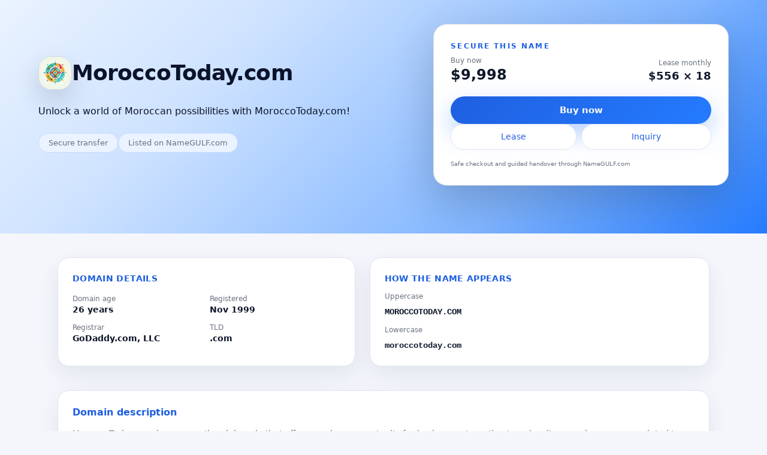

--- FILE ---
content_type: text/html;charset=UTF-8
request_url: https://moroccotoday.com/
body_size: 6729
content:
<!doctype html> <html lang="en" dir="ltr" > <head> <link rel="alternate" href="https://namegulf.com" hreflang="en" /> <meta name="viewport" content="width=device-width, initial-scale=1.0"> <link rel="icon" type="image/x-icon" href="https://cdn.namegulf.com/assets/favicon.ico"> <link rel="apple-touch-icon" sizes="180x180" href="https://cdn.namegulf.com/assets/apple-touch-icon.png"> <link rel="icon" type="image/png" sizes="32x32" href="https://cdn.namegulf.com/assets/favicon-32x32.png"> <link rel="icon" type="image/png" sizes="16x16" href="https://cdn.namegulf.com/assets/favicon-16x16.png"> <link rel="mask-icon" href="https://cdn.namegulf.com/assets/safari-pinned-tab.svg" color="#5bbad5"> <meta name="msapplication-TileColor" content="#da532c"> <meta name="theme-color" content="#ffffff"> <title>Buy MoroccoToday.com Domain Name for Sale - Secure Now!</title> <meta name="description" content="Explore MoroccoToday.com, an ideal domain for travel, culture, and commerce focused on Morocco."> <meta name="keywords" content="culture, online business, branding, tourism, digital marketing, e commerce, morocco, travel, moroccan products, travel blogging"> <link rel="canonical" href="https://moroccotoday.com"> <meta property="og:url" content="https://moroccotoday.com"> <meta property="og:title" content="Buy MoroccoToday.com"> <meta property="og:type" content="website"> <meta name="twitter:card" content="summary_large_image"> <meta name="twitter:site" content="@namegulf"> <meta name="twitter:creator" content="@namegulf"> <meta name="twitter:title" content="Buy MoroccoToday.com"> <meta property="og:description" content="Explore MoroccoToday.com, an ideal domain for travel, culture, and commerce focused on Morocco."> <meta name="twitter:description" content="Explore MoroccoToday.com, an ideal domain for travel, culture, and commerce focused on Morocco."> <meta property="og:image" content="https://cdn.namegulf.com/images/card/moroccotoday.com.png?v=2"> <meta name="twitter:image" content="https://cdn.namegulf.com/images/card/moroccotoday.com.png?v=2"> <meta property="fb:app_id" content="1728124967691859"> <style> *,:after,:before{--tw-border-spacing-x:0;--tw-border-spacing-y:0;--tw-translate-x:0;--tw-translate-y:0;--tw-rotate:0;--tw-skew-x:0;--tw-skew-y:0;--tw-scale-x:1;--tw-scale-y:1;--tw-pan-x: ;--tw-pan-y: ;--tw-pinch-zoom: ;--tw-scroll-snap-strictness:proximity;--tw-gradient-from-position: ;--tw-gradient-via-position: ;--tw-gradient-to-position: ;--tw-ordinal: ;--tw-slashed-zero: ;--tw-numeric-figure: ;--tw-numeric-spacing: ;--tw-numeric-fraction: ;--tw-ring-inset: ;--tw-ring-offset-width:0px;--tw-ring-offset-color:#fff;--tw-ring-color:rgba(59,130,246,.5);--tw-ring-offset-shadow:0 0 #0000;--tw-ring-shadow:0 0 #0000;--tw-shadow:0 0 #0000;--tw-shadow-colored:0 0 #0000;--tw-blur: ;--tw-brightness: ;--tw-contrast: ;--tw-grayscale: ;--tw-hue-rotate: ;--tw-invert: ;--tw-saturate: ;--tw-sepia: ;--tw-drop-shadow: ;--tw-backdrop-blur: ;--tw-backdrop-brightness: ;--tw-backdrop-contrast: ;--tw-backdrop-grayscale: ;--tw-backdrop-hue-rotate: ;--tw-backdrop-invert: ;--tw-backdrop-opacity: ;--tw-backdrop-saturate: ;--tw-backdrop-sepia: ;--tw-contain-size: ;--tw-contain-layout: ;--tw-contain-paint: ;--tw-contain-style: }::backdrop{--tw-border-spacing-x:0;--tw-border-spacing-y:0;--tw-translate-x:0;--tw-translate-y:0;--tw-rotate:0;--tw-skew-x:0;--tw-skew-y:0;--tw-scale-x:1;--tw-scale-y:1;--tw-pan-x: ;--tw-pan-y: ;--tw-pinch-zoom: ;--tw-scroll-snap-strictness:proximity;--tw-gradient-from-position: ;--tw-gradient-via-position: ;--tw-gradient-to-position: ;--tw-ordinal: ;--tw-slashed-zero: ;--tw-numeric-figure: ;--tw-numeric-spacing: ;--tw-numeric-fraction: ;--tw-ring-inset: ;--tw-ring-offset-width:0px;--tw-ring-offset-color:#fff;--tw-ring-color:rgba(59,130,246,.5);--tw-ring-offset-shadow:0 0 #0000;--tw-ring-shadow:0 0 #0000;--tw-shadow:0 0 #0000;--tw-shadow-colored:0 0 #0000;--tw-blur: ;--tw-brightness: ;--tw-contrast: ;--tw-grayscale: ;--tw-hue-rotate: ;--tw-invert: ;--tw-saturate: ;--tw-sepia: ;--tw-drop-shadow: ;--tw-backdrop-blur: ;--tw-backdrop-brightness: ;--tw-backdrop-contrast: ;--tw-backdrop-grayscale: ;--tw-backdrop-hue-rotate: ;--tw-backdrop-invert: ;--tw-backdrop-opacity: ;--tw-backdrop-saturate: ;--tw-backdrop-sepia: ;--tw-contain-size: ;--tw-contain-layout: ;--tw-contain-paint: ;--tw-contain-style: }/*! tailwindcss v3.4.18 | MIT License | https://tailwindcss.com*/*,:after,:before{border:0 solid #e5e7eb;box-sizing:border-box}:after,:before{--tw-content:""}:host,html{line-height:1.5;-webkit-text-size-adjust:100%;font-family:ui-sans-serif,system-ui,sans-serif,Apple Color Emoji,Segoe UI Emoji,Segoe UI Symbol,Noto Color Emoji;font-feature-settings:normal;font-variation-settings:normal;-moz-tab-size:4;-o-tab-size:4;tab-size:4;-webkit-tap-highlight-color:transparent}body{line-height:inherit;margin:0}hr{border-top-width:1px;color:inherit;height:0}abbr:where([title]){-webkit-text-decoration:underline dotted;text-decoration:underline dotted}h1,h2,h3,h4,h5,h6{font-size:inherit;font-weight:inherit}a{color:inherit;text-decoration:inherit}b,strong{font-weight:bolder}code,kbd,pre,samp{font-family:ui-monospace,SFMono-Regular,Menlo,Monaco,Consolas,Liberation Mono,Courier New,monospace;font-feature-settings:normal;font-size:1em;font-variation-settings:normal}small{font-size:80%}sub,sup{font-size:75%;line-height:0;position:relative;vertical-align:baseline}sub{bottom:-.25em}sup{top:-.5em}table{border-collapse:collapse;border-color:inherit;text-indent:0}button,input,optgroup,select,textarea{color:inherit;font-family:inherit;font-feature-settings:inherit;font-size:100%;font-variation-settings:inherit;font-weight:inherit;letter-spacing:inherit;line-height:inherit;margin:0;padding:0}button,select{text-transform:none}button,input:where([type=button]),input:where([type=reset]),input:where([type=submit]){-webkit-appearance:button;background-color:transparent;background-image:none}:-moz-focusring{outline:auto}:-moz-ui-invalid{box-shadow:none}progress{vertical-align:baseline}::-webkit-inner-spin-button,::-webkit-outer-spin-button{height:auto}[type=search]{-webkit-appearance:textfield;outline-offset:-2px}::-webkit-search-decoration{-webkit-appearance:none}::-webkit-file-upload-button{-webkit-appearance:button;font:inherit}summary{display:list-item}blockquote,dd,dl,figure,h1,h2,h3,h4,h5,h6,hr,p,pre{margin:0}fieldset{margin:0}fieldset,legend{padding:0}menu,ol,ul{list-style:none;margin:0;padding:0}dialog{padding:0}textarea{resize:vertical}input::-moz-placeholder,textarea::-moz-placeholder{color:#9ca3af;opacity:1}input::placeholder,textarea::placeholder{color:#9ca3af;opacity:1}[role=button],button{cursor:pointer}:disabled{cursor:default}audio,canvas,embed,iframe,img,object,svg,video{display:block;vertical-align:middle}img,video{height:auto;max-width:100%}[hidden]:where(:not([hidden=until-found])){display:none}.mx-auto{margin-left:auto;margin-right:auto}.mb-1{margin-bottom:.25rem}.mb-2{margin-bottom:.5rem}.mb-3{margin-bottom:.75rem}.mt-1{margin-top:.25rem}.mt-2{margin-top:.5rem}.mt-3{margin-top:.75rem}.mt-4{margin-top:1rem}.mt-5{margin-top:1.25rem}.flex{display:flex}.inline-flex{display:inline-flex}.grid{display:grid}.h-14{height:3.5rem}.h-7{height:1.75rem}.w-14{width:3.5rem}.w-7{width:1.75rem}.w-full{width:100%}.max-w-6xl{max-width:72rem}.max-w-xl{max-width:36rem}.transform{transform:translate(var(--tw-translate-x),var(--tw-translate-y)) rotate(var(--tw-rotate)) skewX(var(--tw-skew-x)) skewY(var(--tw-skew-y)) scaleX(var(--tw-scale-x)) scaleY(var(--tw-scale-y))}.select-all{-webkit-user-select:all;-moz-user-select:all;user-select:all}.grid-flow-row{grid-auto-flow:row}.grid-cols-2{grid-template-columns:repeat(2,minmax(0,1fr))}.flex-col{flex-direction:column}.flex-wrap{flex-wrap:wrap}.items-end{align-items:flex-end}.items-center{align-items:center}.justify-center{justify-content:center}.justify-between{justify-content:space-between}.justify-items-stretch{justify-items:stretch}.gap-2{gap:.5rem}.gap-3{gap:.75rem}.gap-4{gap:1rem}.gap-6{gap:1.5rem}.gap-8{gap:2rem}.space-y-1>:not([hidden])~:not([hidden]){--tw-space-y-reverse:0;margin-bottom:calc(.25rem*var(--tw-space-y-reverse));margin-top:calc(.25rem*(1 - var(--tw-space-y-reverse)))}.space-y-10>:not([hidden])~:not([hidden]){--tw-space-y-reverse:0;margin-bottom:calc(2.5rem*var(--tw-space-y-reverse));margin-top:calc(2.5rem*(1 - var(--tw-space-y-reverse)))}.space-y-2>:not([hidden])~:not([hidden]){--tw-space-y-reverse:0;margin-bottom:calc(.5rem*var(--tw-space-y-reverse));margin-top:calc(.5rem*(1 - var(--tw-space-y-reverse)))}.space-y-3>:not([hidden])~:not([hidden]){--tw-space-y-reverse:0;margin-bottom:calc(.75rem*var(--tw-space-y-reverse));margin-top:calc(.75rem*(1 - var(--tw-space-y-reverse)))}.space-y-4>:not([hidden])~:not([hidden]){--tw-space-y-reverse:0;margin-bottom:calc(1rem*var(--tw-space-y-reverse));margin-top:calc(1rem*(1 - var(--tw-space-y-reverse)))}.space-y-6>:not([hidden])~:not([hidden]){--tw-space-y-reverse:0;margin-bottom:calc(1.5rem*var(--tw-space-y-reverse));margin-top:calc(1.5rem*(1 - var(--tw-space-y-reverse)))}.rounded-xl{border-radius:.75rem}.border{border-width:1px}.border-\[\#E5E7EB\]{--tw-border-opacity:1;border-color:rgb(229 231 235/var(--tw-border-opacity,1))}.border-\[var\(--border\)\]{border-color:var(--border)}.bg-\[\#F9FAFB\]{--tw-bg-opacity:1;background-color:rgb(249 250 251/var(--tw-bg-opacity,1))}.bg-white{--tw-bg-opacity:1;background-color:rgb(255 255 255/var(--tw-bg-opacity,1))}.p-6{padding:1.5rem}.px-1{padding-left:.25rem;padding-right:.25rem}.px-4{padding-left:1rem;padding-right:1rem}.px-6{padding-left:1.5rem;padding-right:1.5rem}.py-10{padding-bottom:2.5rem;padding-top:2.5rem}.py-3{padding-bottom:.75rem;padding-top:.75rem}.py-6{padding-bottom:1.5rem;padding-top:1.5rem}.pb-16{padding-bottom:4rem}.pt-10{padding-top:2.5rem}.text-center{text-align:center}.text-right{text-align:right}.font-mono{font-family:ui-monospace,SFMono-Regular,Menlo,Monaco,Consolas,Liberation Mono,Courier New,monospace}.text-2xl{font-size:1.5rem;line-height:2rem}.text-3xl{font-size:1.875rem;line-height:2.25rem}.text-\[10px\]{font-size:10px}.text-base{font-size:1rem;line-height:1.5rem}.text-lg{font-size:1.125rem;line-height:1.75rem}.text-sm{font-size:.875rem;line-height:1.25rem}.text-xs{font-size:.75rem;line-height:1rem}.font-bold{font-weight:700}.font-extrabold{font-weight:800}.font-semibold{font-weight:600}.uppercase{text-transform:uppercase}.leading-relaxed{line-height:1.625}.tracking-\[0\.16em\]{letter-spacing:.16em}.tracking-\[0\.18em\]{letter-spacing:.18em}.tracking-tight{letter-spacing:-.025em}.tracking-wide{letter-spacing:.025em}.text-\[var\(--accent\)\]{color:var(--accent)}.text-\[var\(--ink\)\]{color:var(--ink)}.text-\[var\(--muted\)\]{color:var(--muted)}.antialiased{-webkit-font-smoothing:antialiased;-moz-osx-font-smoothing:grayscale}.filter{filter:var(--tw-blur) var(--tw-brightness) var(--tw-contrast) var(--tw-grayscale) var(--tw-hue-rotate) var(--tw-invert) var(--tw-saturate) var(--tw-sepia) var(--tw-drop-shadow)}:root{--page-bg:#f4f6fb;--hero-ink:#0b132a;--panel-bg:#fff;--ink:#0f172a;--muted:#6b7280;--border:#e1e5f0;--accent:#1f5fe0;--accent-soft:#247bff;--accent-gold:#ffb300;--chip-bg:#eaf3ff;--chip-border:#c7daff}body{background:var(--page-bg);color:var(--ink)}.hero-band{background:linear-gradient(135deg,#eaf3ff,#cfe3ff 28%,#82b6ff 70%,#247bff);color:var(--hero-ink);overflow:hidden;position:relative}.hero-inner{position:relative;z-index:1}.logo-pill{background:hsla(0,0%,100%,.85);border:1px solid rgba(148,163,184,.4);border-radius:1.3rem;box-shadow:0 18px 40px rgba(15,23,42,.15)}.float-card{background:var(--panel-bg);border:1px solid rgba(148,163,184,.35);border-radius:1.4rem;box-shadow:0 26px 70px rgba(15,23,42,.22);transform:translateY(0);transition:transform .25s ease,box-shadow .25s ease}.float-card:hover{box-shadow:0 34px 96px rgba(15,23,42,.3);transform:translateY(-4px)}.btn-main{background-image:linear-gradient(135deg,var(--accent),var(--accent-soft));border-radius:999px;box-shadow:0 16px 40px rgba(36,117,255,.35);color:#f9fafb;font-size:.95rem;font-weight:600;padding:.75rem 1.9rem;transition:transform .2s ease,box-shadow .22s ease,filter .18s ease}.btn-main:hover{box-shadow:0 24px 64px rgba(36,117,255,.5);filter:brightness(1.05);transform:translateY(-1px)}.btn-ghost-light{background:#fff;border:1px solid var(--border);border-radius:999px;color:var(--accent);font-size:.9rem;font-weight:500;padding:.65rem 1.5rem;transition:background .18s ease,border-color .18s ease,transform .18s ease}.btn-ghost-light:hover{background:#eaf3ff;border-color:var(--accent-soft);transform:translateY(-1px)}.chip{align-items:center;background:var(--chip-bg);border:1px solid var(--chip-border);border-radius:999px;color:var(--muted);display:inline-flex;font-size:.8rem;justify-content:center;padding:.38rem 1rem;transition:background .18s ease,border-color .18s ease,transform .18s ease;white-space:nowrap}.chip:hover{background:#dde9ff;border-color:var(--accent-soft);transform:translateY(-1px)}.panel{background:var(--panel-bg);border:1px solid var(--border);border-radius:1.2rem;box-shadow:0 14px 34px rgba(148,163,184,.2);transition:transform .22s ease,box-shadow .22s ease}.panel:hover{box-shadow:0 22px 60px rgba(148,163,184,.3);transform:translateY(-2px)}@media (prefers-reduced-motion:reduce){*{animation:none!important;transition:none!important}}@media (min-width:640px){.sm\:grid-flow-col{grid-auto-flow:column}.sm\:flex-row{flex-direction:row}.sm\:items-center{align-items:center}.sm\:justify-between{justify-content:space-between}.sm\:px-6{padding-left:1.5rem;padding-right:1.5rem}.sm\:px-7{padding-left:1.75rem;padding-right:1.75rem}.sm\:py-7{padding-bottom:1.75rem;padding-top:1.75rem}.sm\:pb-20{padding-bottom:5rem}.sm\:text-4xl{font-size:2.25rem;line-height:2.5rem}.sm\:text-base{font-size:1rem;line-height:1.5rem}.sm\:text-sm{font-size:.875rem;line-height:1.25rem}}@media (min-width:1024px){.lg\:mt-0{margin-top:0}.lg\:grid-cols-\[minmax\(0\2c 1\.4fr\)_minmax\(0\2c 1\.1fr\)\]{grid-template-columns:minmax(0,1.4fr) minmax(0,1.1fr)}.lg\:grid-cols-\[minmax\(0\2c 1\.4fr\)_minmax\(0\2c 1\.6fr\)\]{grid-template-columns:minmax(0,1.4fr) minmax(0,1.6fr)}.lg\:grid-cols-\[minmax\(0\2c 1\.8fr\)_minmax\(0\2c 1\.2fr\)\]{grid-template-columns:minmax(0,1.8fr) minmax(0,1.2fr)}.lg\:px-8{padding-left:2rem;padding-right:2rem}} </style> <script async src="https://www.googletagmanager.com/gtag/js?id=G-7FVDC3JZZC"></script> <script> window.dataLayer = window.dataLayer || []; function gtag(){dataLayer.push(arguments);} gtag('js', new Date()); gtag('config', 'G-7FVDC3JZZC'); </script> </head> <body class="antialiased" > <!-- HERO FULL WIDTH BACKGROUND WITH CENTERED CONTENT --> <header class="hero-band px-4 sm:px-6 lg:px-8 pt-10 pb-16 sm:pb-20"> <div class="hero-inner max-w-6xl mx-auto grid lg:grid-cols-[minmax(0,1.4fr)_minmax(0,1.1fr)] gap-8 items-center"> <!-- Left hero content with logo --> <div class="space-y-6"> <div class="flex items-center gap-3"> <img src="https://cdn.namegulf.com/images/logo/moroccotoday.com-256.png?v=2" alt="MoroccoToday.com Logo" class="logo-pill w-14 h-14 flex items-center justify-center text-2xl font-bold text-[var(--accent)]" /> <div> <h1 class="text-3xl sm:text-4xl font-extrabold tracking-tight"> MoroccoToday.com </h1> </div> </div> <h2 class="text-sm sm:text-base text-[var(--hero-ink)]/80 max-w-xl"> Unlock a world of Moroccan possibilities with MoroccoToday.com! </h2> <div class="flex flex-wrap gap-2"> <span class="chip"> Secure transfer </span> <span class="chip"> Listed on NameGULF.com </span> </div> </div> <!-- Floating card with prices and buttons --> <div class="float-card px-6 py-6 sm:px-7 sm:py-7 mt-4 lg:mt-0"> <p class="text-xs font-semibold text-[var(--accent)] uppercase tracking-[0.18em] mb-2"> Secure this name </p> <div class="flex items-end justify-between gap-4"> <div> <p class="text-xs text-[var(--muted)]">Buy now</p> <p class="text-2xl font-extrabold text-[var(--ink)]">$9,998</p> </div> <div class="text-right"> <p class="text-xs text-[var(--muted)]">Lease monthly</p> <p class="text-lg font-semibold text-[var(--ink)]">$556 × 18</p> </div> </div> <div class="mt-5 flex flex-col gap-3 text-center"> <a href="https://namegulf.com/checkout/moroccotoday.com" rel="nofollow" class="btn-main w-full"> Buy now </a> <div class="grid grid-flow-row sm:grid-flow-col justify-items-stretch gap-2"> <a href="https://namegulf.com/lease/moroccotoday.com" rel="nofollow" class="btn-ghost-light w-full text-xs sm:text-sm"> Lease </a> <a href="https://namegulf.com/inquiry/moroccotoday.com" rel="nofollow" class="btn-ghost-light w-full text-xs sm:text-sm"> Inquiry </a> </div> </div> <p class="mt-4 text-[10px] text-[var(--muted)]"> Safe checkout and guided handover through NameGULF.com </p> </div> </div> </header> <!-- MAIN CONTENT WITH FIXED WIDTH --> <main class="max-w-6xl mx-auto px-4 sm:px-6 lg:px-8 py-10 space-y-10"> <!-- Details and format --> <section class="grid lg:grid-cols-[minmax(0,1.4fr)_minmax(0,1.6fr)] gap-6"> <div class="panel p-6 space-y-4"> <h3 class="text-sm font-semibold text-[var(--accent)] uppercase tracking-wide"> Domain details </h3> <div class="grid grid-cols-2 gap-3 text-sm"> <div> <p class="text-[var(--muted)] text-xs">Domain age</p> <p class="font-semibold">26 years</p> </div> <div> <p class="text-[var(--muted)] text-xs">Registered</p> <p class="font-semibold">Nov 1999</p> </div> <div> <p class="text-[var(--muted)] text-xs">Registrar</p> <p class="font-semibold">GoDaddy.com, LLC</p> </div> <div> <p class="text-[var(--muted)] text-xs">TLD</p> <p class="font-semibold">.com</p> </div> </div> </div> <div class="panel p-6 space-y-3"> <h3 class="text-sm font-semibold text-[var(--accent)] uppercase tracking-wide"> How the name appears </h3> <div class="space-y-2 text-sm"> <p class="text-[var(--muted)] text-xs">Uppercase</p> <p class="font-mono font-semibold select-all"> MOROCCOTODAY.COM </p> </div> <div class="space-y-2 text-sm mt-3"> <p class="text-[var(--muted)] text-xs">Lowercase</p> <p class="font-mono font-semibold select-all"> moroccotoday.com </p> </div> </div> </section> <!-- Description and seller notes --> <section class="grid lg:grid-cols-1 gap-6"> <article class="panel p-6 space-y-3"> <h3 class="text-base font-semibold text-[var(--accent)]"> Domain description </h3> <div class="text-sm text-[var(--muted)] leading-relaxed"> MoroccoToday.com is an exceptional domain that offers a unique opportunity for businesses targeting travel, culture, and commerce related to Morocco. With only 13 characters, this domain is concise, memorable, and user-friendly, making it perfect for branding. The .com TLD adds authority and trust, enhancing its appeal to both casual visitors and serious buyers.<br/><br/>In today's digital age, a well-branded website is essential, especially in the thriving travel and tourism sector. Morocco's rich heritage, stunning landscapes, and vibrant culture provide countless possibilities for content creation and business ventures. Whether you're an aspiring travel blogger, a tourism agency, or an e-commerce platform specializing in Moroccan products, MoroccoToday.com serves as a versatile foundation for your venture.<br/><br/>As the world continues to reconnect post-pandemic, the fascination with travel and cultural exchange is stronger than ever. Investing in MoroccoToday.com positions you to capture the growing interest in Moroccan tourism. Don't miss out on this opportunity to establish an influential online presence—secure MoroccoToday.com today and inspire others to discover the beauty of Morocco! </div> </article> <aside class="panel p-6 space-y-3"> <h3 class="text-base font-semibold text-[var(--accent)]"> Seller notes </h3> <p class="text-sm text-[var(--muted)] leading-relaxed"> Prime for county news startups, cultural hubs—easy recall, strong impact, potential growth, definitely a magnetic online space! </p> <!-- <div class="mt-2 rounded-xl bg-[#F9FAFB] border border-[#E5E7EB] px-4 py-3"> <p class="text-xs font-semibold text-[var(--accent)] uppercase tracking-wide mb-1"> Strong use cases </p> <ul class="text-xs text-[var(--muted)] space-y-1"> <li>Analytics and reporting platforms</li> <li>Workflow and automation tools</li> <li>Developer and integration services</li> <li>Consulting or research brands</li> </ul> </div> --> </aside> </section> <!-- Tags and view listing --> <section class="grid lg:grid-cols-[minmax(0,1.8fr)_minmax(0,1.2fr)] gap-6"> <div class="panel p-6"> <h3 class="text-sm font-semibold text-[var(--accent)] uppercase tracking-wide mb-3"> Tags </h3> <div class="flex flex-wrap gap-2"> <span class="chip">Culture</span> <span class="chip">Online Business</span> <span class="chip">Branding</span> <span class="chip">Tourism</span> <span class="chip">Digital Marketing</span> <span class="chip">E Commerce</span> <span class="chip">Morocco</span> <span class="chip">Travel</span> <span class="chip">Moroccan Products</span> <span class="chip">Travel Blogging</span> </div> </div> <div class="panel p-6 flex flex-col gap-3"> <div> <h3 class="text-base font-semibold text-[var(--accent)]"> View full listing on NameGULF.com </h3> <p class="text-sm text-[var(--muted)] mt-1"> See pricing, lease options, and offer tools inside your NameGULF.com account. </p> </div> <div class="mt-2"> <a href="https://namegulf.com/buy-domain/moroccotoday.com" class="btn-main inline-flex items-center gap-2"> View full listing </a> </div> </div> </section> <!-- Inquiry info --> <section id="inquiry" class="panel p-6 space-y-3"> <h3 class="text-base font-semibold text-[var(--accent)]"> Got questions? </h3> <p class="text-sm text-[var(--muted)]"> When available, choose the inquiry option to reach the seller directly, or use the contact form for the marketplace. A support agent from NameGULF.com will follow up promptly. </p> </section> <!-- Footer --> <footer class="flex flex-col sm:flex-row sm:items-center sm:justify-between gap-3 text-xs text-[var(--muted)] px-1"> <div class="flex items-center gap-2"> <img src="https://cdn.namegulf.com/assets/images/ng.png" class="w-7 h-7 rounded-xl bg-white border border-[var(--border)] flex items-center justify-center text-[var(--accent)] text-xs font-semibold" /> <div> <p> Powered by NameGULF.com </p> <p>Safe secure trusted <a href="https://namegulf.com" class="font-semibold text-[var(--accent)]">domain marketplace</a></p> </div> </div> <p>© 2023-2026 NameGULF.com</p> </footer> </main> <script> var _paq = window._paq = window._paq || []; _paq.push(['setDocumentTitle', document.domain + " / " + document.title]); _paq.push(['setCustomDimension', customDimensionId = 1, customDimensionValue = "xHn1kOw3bcbTr0bExMj9zpsoEzgx1O5SyZIo"]); _paq.push(['setCustomDimension', customDimensionId = 2, customDimensionValue = "moroccotoday.com"]); _paq.push(['setCustomDimension', customDimensionId = 3, customDimensionValue = "2DXS1jYOxjfzIlSU62yYUr"]); _paq.push(['trackPageView']); _paq.push(['enableLinkTracking']); (function() { var u = "https://analytics.namegulf.com/"; _paq.push(['setTrackerUrl', u + 'matomo.php']); _paq.push(['setSiteId', '1']); var d = document, g = d.createElement('script'), s = d.getElementsByTagName('script')[0]; g.async = true; g.src = u + 'matomo.js'; s.parentNode.insertBefore(g, s); })(); </script> <noscript> <img referrerpolicy="no-referrer-when-downgrade" src="https://analytics.namegulf.com/matomo.php?idsite=1&amp;dimension1=xHn1kOw3bcbTr0bExMj9zpsoEzgx1O5SyZIo&amp;dimension2=moroccotoday.com&amp;dimension3=2DXS1jYOxjfzIlSU62yYUr&amp;rec=1" style="border:0" alt=""> </noscript> </body> </html>